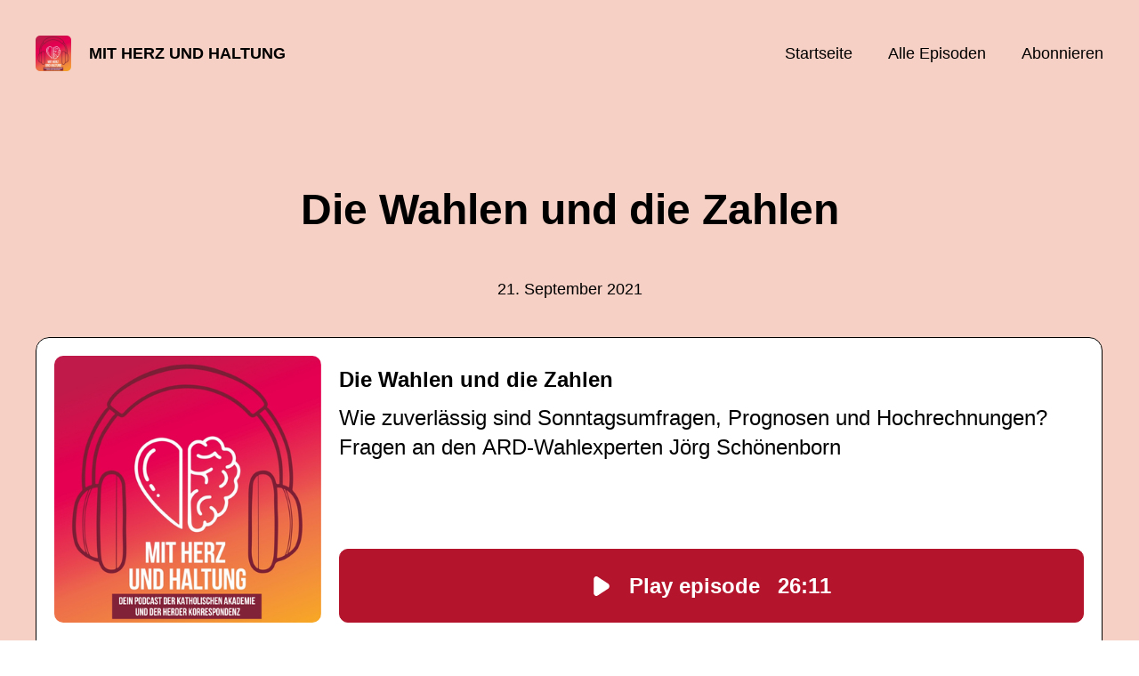

--- FILE ---
content_type: text/html; charset=utf-8
request_url: https://lebendig-akademisch.podigee.io/119-wahlen-zahlen
body_size: 5379
content:
<!DOCTYPE html>
<html lang="de">
  <head>
    <meta charset="utf-8">
    <meta http-equiv="X-UA-Compatible" content="IE=edge,chrome=1">

    <title>
      Die Wahlen und die Zahlen - Mit Herz und Haltung - Podcast
    </title>

    <meta name="viewport" content="width=device-width, initial-scale=1">

    <meta content="podigee.com" name="generator" />
<meta content="Am Sonntag wird ein neuer Bundestag in Deutschland gewählt. Dabei haben dieses Jahr viele Menschen ihre Stimme schon längst per Briefwahl abgegeben. Das stellt Demoskopen und Wahlforscher vor neue Herausforderungen. Aber wie zuverlässig sind Sonntagsfragen, Wahlprognosen und Hochrechnungen eigentlich grundsätzlich? Dazu haben wir mit ARD-Wahlexperte Jörg Schönenborn im Podcast gesprochen." name="description" />
<meta content="Katholische Akademie des Bistums Dresden-Meißen, Herder Korrespondenz" name="author" />
<meta name="keywords" />

    <meta property="og:title" content="Die Wahlen und die Zahlen" />
<meta property="og:description" content="Am Sonntag wird ein neuer Bundestag in Deutschland gewählt. Dabei haben dieses Jahr viele Menschen ihre Stimme schon längst per Briefwahl abgegeben. Das stellt Demoskopen und Wahlforscher vor neue Herausforderungen. Aber wie zuverlässig sind Sonntagsfragen, Wahlprognosen und Hochrechnungen eigentlich grundsätzlich? Dazu haben wir mit ARD-Wahlexperte Jörg Schönenborn im Podcast gesprochen." />
<meta property="og:type" content="website" />
<meta property="og:url" content="https://lebendig-akademisch.podigee.io/119-wahlen-zahlen" />
<meta property="og:image" content="https://images.podigee-cdn.net/0x,sfdHYJfVJtlTpg78I5Sn0GyR0stp2LWJPdpWZPbRhXFI=/https://main.podigee-cdn.net/uploads/u52155/eadd0d1a-bdbc-4a3c-bf3b-e36393fe428a.png" />
<meta property="og:site_name" content="Mit Herz und Haltung" />
<meta name="twitter:card" content="summary_large_image" />
<meta name="twitter:url" content="https://lebendig-akademisch.podigee.io/119-wahlen-zahlen" />
<meta name="twitter:title" content="Die Wahlen und die Zahlen" />
<meta name="twitter:description" content="Am Sonntag wird ein neuer Bundestag in Deutschland gewählt. Dabei haben dieses Jahr viele Menschen ihre Stimme schon längst per Briefwahl abgegeben. Das stellt Demoskopen und Wahlforscher vor neue Herausforderungen. Aber wie zuverlässig sind Sonntagsfragen, Wahlprognosen und Hochrechnungen eigentlich grundsätzlich? Dazu haben wir mit ARD-Wahlexperte Jörg Schönenborn im Podcast gesprochen." />
<meta name="twitter:image" content="https://images.podigee-cdn.net/0x,sfdHYJfVJtlTpg78I5Sn0GyR0stp2LWJPdpWZPbRhXFI=/https://main.podigee-cdn.net/uploads/u52155/eadd0d1a-bdbc-4a3c-bf3b-e36393fe428a.png" />
<meta name="twitter:player" content="https://lebendig-akademisch.podigee.io/119-wahlen-zahlen/embed?context=social" />
<meta name="twitter:player:stream" content="https://audio.podigee-cdn.net/546478-m-cec753a0bf3739d1a15fac4951a90959.m4a?source=social" />
<meta name="twitter:player:stream:content_type" content="audio/aac" />
<meta itemprop="name" content="Die Wahlen und die Zahlen" />
<meta itemprop="description" content="Am Sonntag wird ein neuer Bundestag in Deutschland gewählt. Dabei haben dieses Jahr viele Menschen ihre Stimme schon längst per Briefwahl abgegeben. Das stellt Demoskopen und Wahlforscher vor neue Herausforderungen. Aber wie zuverlässig sind Sonntagsfragen, Wahlprognosen und Hochrechnungen eigentlich grundsätzlich? Dazu haben wir mit ARD-Wahlexperte Jörg Schönenborn im Podcast gesprochen." />
<meta itemprop="image" content="https://images.podigee-cdn.net/0x,sfdHYJfVJtlTpg78I5Sn0GyR0stp2LWJPdpWZPbRhXFI=/https://main.podigee-cdn.net/uploads/u52155/eadd0d1a-bdbc-4a3c-bf3b-e36393fe428a.png" />

      <meta name="apple-itunes-app" content="app-id=https://podcasts.apple.com/de/podcast/mit-herz-und-haltung/id1506262557">

    <link rel="canonical" href="https://lebendig-akademisch.podigee.io/119-wahlen-zahlen">
    <link rel="icon" href="/assets/favicons/favicon-96x96-e595067f367308346f53dde5921f8c405a8768e68e5594a49009ca9e6d6666fe.png" type="image/png">

    <link rel="stylesheet" href="/assets/fontawesome-49b2499398529056d550aba5dd2a0e0565f65ff3d8f9005d4891f6de96024560.css" media="all" />
    
    <link rel="stylesheet" href="/assets/blog-7233c08c7e31d828b4368f0c1b41ab74e3b3a711221bd9a75ddb45177323836a.css" media="all" />
      <link rel="stylesheet" media="all" href="/stylesheets/application.css"></link>

    <meta name="csrf-param" content="authenticity_token" />
<meta name="csrf-token" content="eiwx0BJlI7DwObee_USESeifq9B8U571ujMbeEalp2-rqFdC9xFWPRyiK2gulLH90gMTX2BSQkCuszyFy8Pi8w" />
    <script src="/assets/custom/application-217344c0fb04361f546c6e6e17d19e5928b553492351fe8bfcf795629596a7bf.js"></script>
      <script src="/assets/custom/calculation-fa9f88c7088a44ff115989b382b5fe135baeee84568af256c09249f14133a070.js"></script>
      <script src="/assets/custom/follow-hub-97b12e83ec0b2478be2191cc8b7cfbd66233877899ef419dccea124b1df73574.js" feedUrl="https://lebendig-akademisch.podigee.io/feed/mp3" followUsData="{&quot;itunes&quot;:&quot;https://podcasts.apple.com/de/podcast/mit-herz-und-haltung/id1506262557&quot;,&quot;spotify&quot;:&quot;https://open.spotify.com/show/7eX8MMCHVFph9WvFrXPLt4&quot;,&quot;deezer&quot;:&quot;https://www.deezer.com/show/1025642&quot;,&quot;podimo&quot;:&quot;https://share.podimo.com/podcast/3b082753-78e7-4746-86a0-53298dd036a4&quot;,&quot;steady&quot;:null,&quot;tune_in_radio&quot;:null,&quot;iheart&quot;:null,&quot;pandora&quot;:null,&quot;overcast&quot;:null,&quot;podcast_addict&quot;:null,&quot;pocket_casts&quot;:null,&quot;listen_notes&quot;:null,&quot;amazon&quot;:null}" translations="{&quot;copy_url&quot;:&quot;URL kopieren&quot;,&quot;description&quot;:&quot;Erhalte automatisch neue Episoden auf dein Endgerät.&quot;,&quot;for_all&quot;:&quot;Windows, Android, MacOS, iOS&quot;,&quot;for_mac&quot;:&quot;MacOS, iOS für iPhone, iPad&quot;,&quot;more&quot;:&quot;Mehr Apps&quot;,&quot;recommended&quot;:&quot;Empfohlene Apps&quot;,&quot;tab_ios&quot;:&quot;iPhone oder iPad&quot;,&quot;tab_android&quot;:&quot;Android&quot;,&quot;tab_desktop&quot;:&quot;Desktop&quot;,&quot;title&quot;:&quot;Folge uns und verpasse keine Episode&quot;}" icons="{&quot;applepodcasts&quot;:&quot;/assets/follow_hub_icons/applepodcasts-1c3ad9c94d49291c2065c3bd38e49f1c40c41962871e7836fb7efeac3be3eee3.svg&quot;,&quot;castbox&quot;:&quot;/assets/follow_hub_icons/castbox-baf793cae2e63b4784d6e85d9eb7daec49a69ab7ac6705e2a25886cb8abe664d.svg&quot;,&quot;deezer&quot;:&quot;/assets/follow_hub_icons/deezer-eb456e3f64a35aaee6a58e3d1d125b1c0a8e95618f6e9f116e294f2bdfe70b0c.svg&quot;,&quot;iheart&quot;:&quot;/assets/follow_hub_icons/iheart-97872de27e884f5d7d57bf1db69a27858ac19d92363400c2b6a55284d6b3e202.svg&quot;,&quot;listennotes&quot;:&quot;/assets/follow_hub_icons/listennotes-4d5374d26e009f09bf89a9c034d59f30e32dc9f7413f76f6b88da78c71e2e47c.svg&quot;,&quot;overcast&quot;:&quot;/assets/follow_hub_icons/overcast-cf3e0f8743dcdf7bdf1b5028131883eac388de9913d7f2e837f2f183173ca29f.svg&quot;,&quot;pandora&quot;:&quot;/assets/follow_hub_icons/pandora-0599ebedb497df8bf738fa3b079725e8fe03cd5bd2f9eaf5bca1ef3aebc49e33.svg&quot;,&quot;pocketcasts&quot;:&quot;/assets/follow_hub_icons/pocketcasts-e7a62f208e565293677b6a8816c6e499c2143d2d36ba9a8c20d5b54034cae3e4.svg&quot;,&quot;podcastaddict&quot;:&quot;/assets/follow_hub_icons/podcastaddict-79ec32a78a1eacacd45453a4e0f6815de6b529119cdb80636da2605df8586fad.svg&quot;,&quot;podimo&quot;:&quot;/assets/follow_hub_icons/podimo-df9d03c2cc8c237c1df076bf4cbd722b5a0c33df02c6a849d387c067e01f4802.svg&quot;,&quot;rss&quot;:&quot;/assets/follow_hub_icons/rss-19e71a571792990ccb5820046a926bfccaaa3cc7b3ac8d03525c4cded15691f6.svg&quot;,&quot;spotify&quot;:&quot;/assets/follow_hub_icons/spotify-468c9f7a196af5151a0a55df9a48b861827c9aa2fc7514e120e68fea51df7b60.svg&quot;,&quot;steady&quot;:&quot;/assets/follow_hub_icons/steady-1a0be2864067e014a69cb1e559a5985268be9c8b34d25fbb792a7238ca9a7a37.svg&quot;,&quot;tuneinradio&quot;:&quot;/assets/follow_hub_icons/tuneinradio-ad18d536b9d5f0086c32e4db729af0c7e1db113b6649a5097114596ea96e7df3.svg&quot;}"></script>

    <script src="https://player.podigee-cdn.net/podcast-player/javascripts/podigee-podcast-player-direct.js" class="podigee-podcast-player-direct"></script>

    <link rel="alternate" type="application/rss+xml" title="Die Wahlen und die Zahlen - Mit Herz und Haltung - Podcast" href="https://lebendig-akademisch.podigee.io/feed/mp3"></link>


    <!-- Global site tag (gtag.js) - Google Analytics -->
<script async src="https://www.googletagmanager.com/gtag/js?id=UA-88386315-1"></script>
<script>
  window.dataLayer = window.dataLayer || [];
  function gtag(){dataLayer.push(arguments);}
  gtag('js', new Date());

  gtag('config', 'UA-88386315-1');
</script>
  </head>

  <body id="blog" class="">

    

<header id="main-header">
  <div class="navbar-container">
    <nav class="navbar">
      <a class="navbar__left" href="/">
        
        <img alt="Mit Herz und Haltung" src="https://images.podigee-cdn.net/1400x,sfdHYJfVJtlTpg78I5Sn0GyR0stp2LWJPdpWZPbRhXFI=/https://main.podigee-cdn.net/uploads/u52155/eadd0d1a-bdbc-4a3c-bf3b-e36393fe428a.png" class="podcast-cover" />
        
        
        <div class="podcast-title">Mit Herz und Haltung</div>
      </a>
      <div class="navbar__right">
        <input type="checkbox" id="menu-btn" />
        <label id="mobile-menu-toggle" class="mobile-menu-toggle" aria-label="Menu" for="menu-btn">
          <span></span><span></span><span></span>
        </label>
        <div id="nav-links" class="nav-links-container">
          <ul class="nav-links">
            <li id="home-link">
              <a href="/">Startseite</a>
            </li>
            <li id="episodes-link">
              <a href="/episodes">Alle Episoden</a>
            </li>
            <li id="subscribe-link">
              <a href="#subscribe">Abonnieren</a>
            </li>
            
            <div class="mobile-actions">
              <div class="headline">Lust auf einen eigenen Podcast?</div>
              <a href="https://www.podigee.com/de/podcast-mit-podigee-starten?utm_source=podigee&utm_medium=referral&utm_campaign=w-de-de-podcastblog&utm_term=Mit+Herz+und+Haltung" rel="nofollow" class="button">Jetzt kostenlos ausprobieren</a>
            </div>
            
          </ul>
        </div>
      </div>
    </nav>
  </div>
</header>

<main><article class="episode">
  <header>
    <div class="container container-900 text-center">
      <h1>Die Wahlen und die Zahlen</h1>
      <time> <span class="js-podigee-timestamp podigee-timestamp" data-timestamp="1632193200" data-format="%d. %B %Y"></span><noscript><span>2021-09-21 03:00:00 UTC</span></noscript> </time>
    </div>
  </header>
  <section class="episode-media-player">
    <div class="container"><script class='podigee-podcast-player' data-configuration='https://lebendig-akademisch.podigee.io/119-wahlen-zahlen/embed?context=website' src='https://player.podigee-cdn.net/podcast-player/javascripts/podigee-podcast-player.js'></script>
</div>
  </section>

  <section class="episode-shownotes-transcript">
    
    <div class="container container-900">
      <div class="episode-show-notes">
        <h2>Shownotes</h2>
        
        <p>Am Sonntag wird ein neuer Bundestag in Deutschland gewählt. Dabei haben dieses Jahr viele Menschen ihre Stimme schon längst per Briefwahl abgegeben. Das stellt Demoskopen und Wahlforscher vor neue Herausforderungen. Aber wie zuverlässig sind Sonntagsfragen, Wahlprognosen und Hochrechnungen eigentlich grundsätzlich? Dazu haben wir mit ARD-Wahlexperte Jörg Schönenborn im Podcast gesprochen. </p>
<p><strong>Jörg Schönenborn</strong> studierte Journalistik und Politikwissenschaft. Von 2002 bis 2014 war er WDR-Chefredakteur Fernsehen und Leiter des Programmbereichs „Politik und Zeitgeschehen“. Seit Mai 2014 ist er Fernsehdirektor des WDR und seit 2019 Programmdirektor „Information, Fiktion und Unterhaltung“. Er ist zudem Koordinator Fernsehfilm in der ARD. Jörg Schönenborn moderiert regelmäßig Wahlsendungen im Ersten und den „ARD-Presseclub“.</p>
<p><strong>Wenn Sie noch unentschieden sind, welcher Partei Sie Ihr Kreuz geben, lohnt sich ein Blick auf <a href="https://www.katholische-akademie-dresden.de/reihen/ohne-orientierung/item/1385-ohne-orientierung-2">www.lebendig-akademisch.de</a>. Dort gibt es unter "Ohne Orientierung?" den christlichen Check zu den Wahlprogrammen der Bundestagsparteien.</strong></p>
<p>Redaktion: Dr. Thomas Arnold und Dr. Falk Hamann<br />
Intro/Outro und technische Umsetzung: Daniel Heinze</p>
<p>Der Podcast wird als Projekt mitfinanziert durch Steuermittel auf der Grundlage des vom sächsischen Landtag beschlossenen Haushaltes.</p>
         
      </div>
    </div>
     
  </section>

   <section class="episode-comments">
  <div class="container container-900">
    

    <div class='new-comment'>
<a name='comments'></a>
<h4>
Neuer Kommentar
</h4>
<form action="/blog/comments" accept-charset="UTF-8" method="post"><input value="546478" autocomplete="off" type="hidden" name="comment[episode_id]" id="comment_episode_id" />
<input value="false" autocomplete="off" type="hidden" name="comment[network]" id="comment_network" />
<div class='field'>
<label class="honig" for="comment_nickname">Name</label>
<input class="honig" autocomplete="off" placeholder="Name oder Pseudonym" type="text" name="comment[nickname]" id="comment_nickname" />
</div>
<div class='field'>
<label class="honig" for="comment_content">Kommentar</label>
<textarea class="honig" pattern=".{10,}" rows="8" autocomplete="off" placeholder="Kommentar" name="comment[content]" id="comment_content">
</textarea>
</div>
<div class='field'>
<label for="comment_nicknamec0dcf378d0df2a79a4da">Name oder Pseudonym
</label><input required="required" autocomplete="off" placeholder="Joe Hörer" type="text" name="comment[nicknamec0dcf378d0df2a79a4da]" id="comment_nicknamec0dcf378d0df2a79a4da" />
<div class='hint'>
<small>
Dein Name oder Pseudonym (wird öffentlich angezeigt)
</small>
</div>
</div>
<div class='field'>
<label for="comment_content2944a81ad5f68d10115e">Kommentar
</label><textarea required="required" autocomplete="off" pattern=".{10,}" rows="8" placeholder="Tolle Episode!" name="comment[content2944a81ad5f68d10115e]" id="comment_content2944a81ad5f68d10115e">
</textarea>
<div class='hint'>
<small>
Mindestens 10 Zeichen
</small>
</div>
</div>
<div class='field'>
<div>
<small>
Durch das Abschicken des Formulars stimmst du zu, dass der Wert unter "Name oder Pseudonym" gespeichert wird und öffentlich angezeigt werden kann. Wir speichern keine IP-Adressen oder andere personenbezogene Daten. Die Nutzung deines echten Namens ist freiwillig.
</small>
</div>
<button class='button'>
Abschicken
</button>
</div>
</form></div>

  </div>
</section> 
</article>

<section class="subscribe" id="subscribe"></section></main>

<footer>
  
  <div class="container">
    
    <h2 class="footer__text">Lust auf einen eigenen Podcast?</h2>
    <a href="https://www.podigee.com/de/podcast-mit-podigee-starten?utm_source=podigee&utm_medium=referral&utm_campaign=w-de-de-podcastblog&utm_term=Mit+Herz+und+Haltung" rel="nofollow" class="button footer__button">Jetzt kostenlos ausprobieren</a>
    

    <ul class="unstyled d-flex footer__nav">
      
      <li><a href="/privacy">Datenschutz</a></li>
       
      <li><a href="/imprint">Impressum</a></li>
      
    </ul>

    
    <div class="footer__logo">
      <a href="https://www.podigee.com/de/podcast-mit-podigee-starten?utm_source=podigee&utm_medium=referral&utm_campaign=w-de-de-podcastblog&utm_term=Mit+Herz+und+Haltung" rel="nofollow">
        <img alt="Podigee logo" src="https://main.podigee-cdn.net/website-assets/footer-podigee-logo-text-horizontal.svg" />
      </a>
    </div>
    
    
    <div class="footer__copyright">&copy; Katholische Akademie des Bistums Dresden-Meißen, Herder Korrespondenz</div>
    
  </div>
  
</footer>

<!-- inject:js -->
<script>"use strict";(function(){var __webpack_modules__={"./files/javascripts/index.js":
/*!************************************!*\
      !*** ./files/javascripts/index.js ***!
      \************************************/
function filesJavascriptsIndexJs(){eval('(function () {\n  window.addEventListener("load", function () {\n    var homeLink = document.getElementById("home-link");\n    var episodesLink = document.getElementById("episodes-link");\n    var mobileMenuToggle = document.getElementById("mobile-menu-toggle");\n    var followUsLink = document.getElementById("subscribe-link");\n    var menuBtn = document.getElementById("menu-btn");\n    var announcement = document.getElementById("announcement");\n\n    if (window.location.pathname === "/") {\n      homeLink.classList.add("active");\n    } else if (window.location.pathname === "/episodes") {\n      episodesLink.classList.add("active");\n    }\n\n    if (announcement) {\n      menuBtn.addEventListener("change", function (e) {\n        if (e.target.checked) {\n          announcement.style.display = "none";\n        } else {\n          announcement.style.display = "block";\n        }\n      });\n    }\n\n    mobileMenuToggle.addEventListener("click", function () {\n      document.documentElement.style.overflow = !!!document.documentElement\n        .style.overflow\n        ? "hidden"\n        : null;\n    });\n\n    if (followUsLink) {\n      followUsLink.addEventListener("click", function () {\n        menuBtn.checked = false;\n        document.documentElement.style.overflow = null;\n      });\n    }\n\n    var url = new URL(window.location.href);\n    var auth = url.searchParams.get("auth");\n\n    if(auth) {\n      var now = new Date();\n      var time = now.getTime();\n      now.setTime(time + 86400000); // + 24 hours\n      document.cookie = `auth=${auth}; expires=${now.toUTCString()};`;\n    }\n  });\n})();\n\n\n//# sourceURL=webpack://podigee-theme-sdk/./files/javascripts/index.js?')}},__webpack_exports__={};__webpack_modules__["./files/javascripts/index.js"]()})();</script>
<!-- endinject -->

  </body>
</html>
